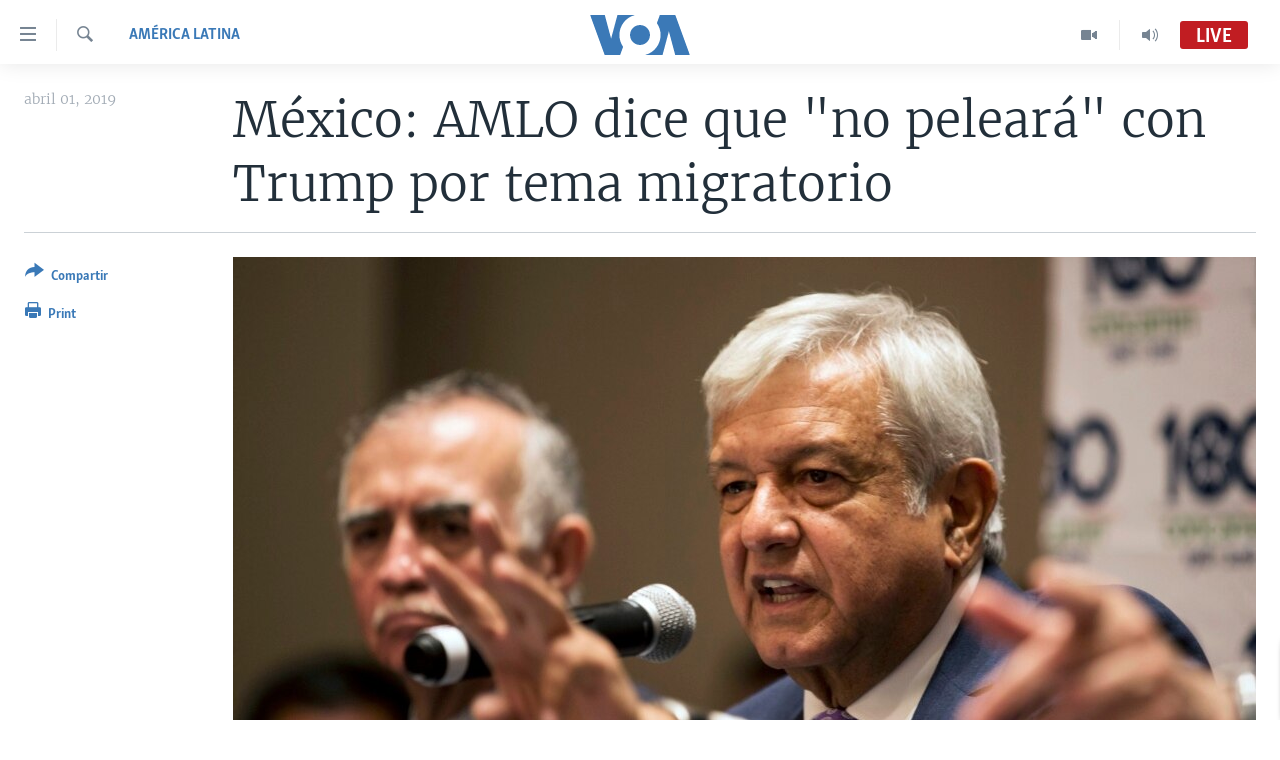

--- FILE ---
content_type: text/html; charset=utf-8
request_url: https://www.vozdeamerica.com/captcha/ajax.html
body_size: 557
content:
<!DOCTYPE html>
<html>
<head>
<title>Captcha</title>
<meta charset="utf-8" />
<link href="/Content/responsive/VOA/es/VOA-es.css?&amp;av=0.0.0.0&amp;cb=306" rel="stylesheet"/>
</head>
<body>
<img class="form__captcha-img" src="/captcha/NR4RXNKPUO466T1V23IJ46LHE.png?rand=755742418" alt="Captcha challenge image"/>
<input class="form__input form__input--captcha" type="text" name="simple-captcha-response" data-empty-message="Please fill-in the captcha operation result." data-format-message="Result of the operation must be a positive number." maxlength="2"/>
<input class="form__input m-t-sm" type="hidden" name="simple-captcha-identifier" value="NR4RXNKPUO466T1V23IJ46LHE"/>
</body>
</html>